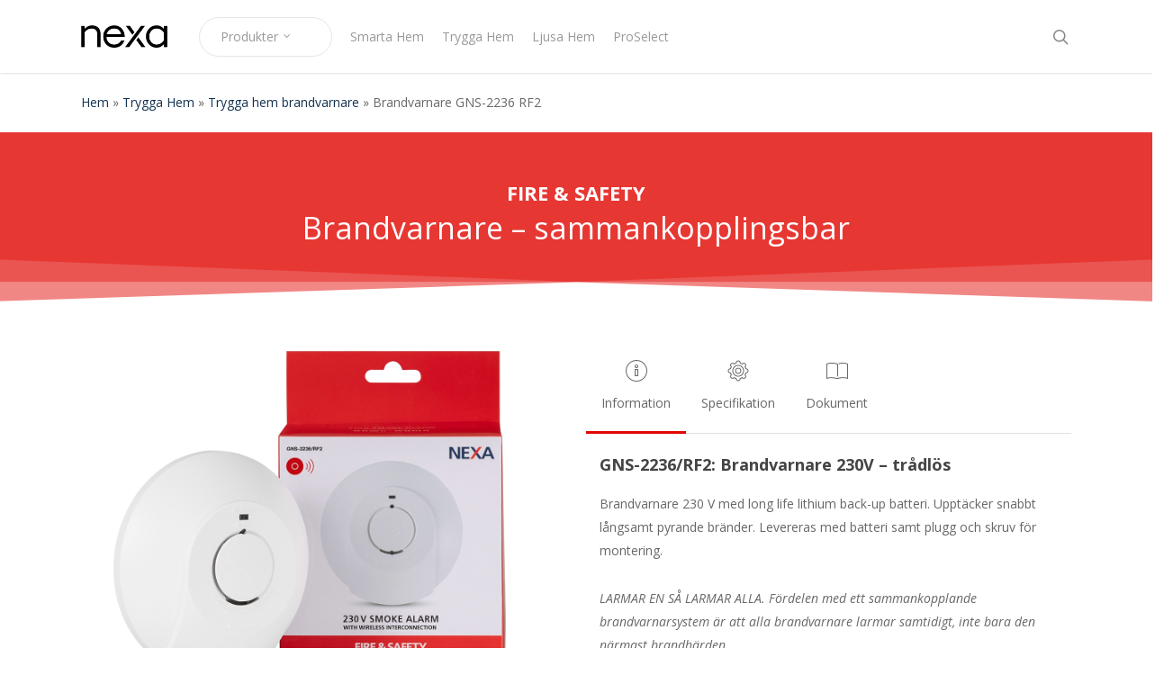

--- FILE ---
content_type: text/css
request_url: https://nexa.se/wp-content/uploads/salient/menu-dynamic.css?ver=79394
body_size: 1476
content:
#header-outer .nectar-ext-menu-item .image-layer-outer,#header-outer .nectar-ext-menu-item .image-layer,#header-outer .nectar-ext-menu-item .color-overlay,#slide-out-widget-area .nectar-ext-menu-item .image-layer-outer,#slide-out-widget-area .nectar-ext-menu-item .color-overlay,#slide-out-widget-area .nectar-ext-menu-item .image-layer{position:absolute;top:0;left:0;width:100%;height:100%;overflow:hidden;}.nectar-ext-menu-item .inner-content{position:relative;z-index:10;width:100%;}.nectar-ext-menu-item .image-layer{background-size:cover;background-position:center;transition:opacity 0.25s ease 0.1s;}.nectar-ext-menu-item .image-layer video{object-fit:cover;width:100%;height:100%;}#header-outer nav .nectar-ext-menu-item .image-layer:not(.loaded){background-image:none!important;}#header-outer nav .nectar-ext-menu-item .image-layer{opacity:0;}#header-outer nav .nectar-ext-menu-item .image-layer.loaded{opacity:1;}.nectar-ext-menu-item span[class*="inherit-h"] + .menu-item-desc{margin-top:0.4rem;}#mobile-menu .nectar-ext-menu-item .title,#slide-out-widget-area .nectar-ext-menu-item .title,.nectar-ext-menu-item .menu-title-text,.nectar-ext-menu-item .menu-item-desc{position:relative;}.nectar-ext-menu-item .menu-item-desc{display:block;line-height:1.4em;}body #slide-out-widget-area .nectar-ext-menu-item .menu-item-desc{line-height:1.4em;}#mobile-menu .nectar-ext-menu-item .title,#slide-out-widget-area .nectar-ext-menu-item:not(.style-img-above-text) .title,.nectar-ext-menu-item:not(.style-img-above-text) .menu-title-text,.nectar-ext-menu-item:not(.style-img-above-text) .menu-item-desc,.nectar-ext-menu-item:not(.style-img-above-text) i:before,.nectar-ext-menu-item:not(.style-img-above-text) .svg-icon{color:#fff;}#mobile-menu .nectar-ext-menu-item.style-img-above-text .title{color:inherit;}.sf-menu li ul li a .nectar-ext-menu-item .menu-title-text:after{display:none;}.menu-item .widget-area-active[data-margin="default"] > div:not(:last-child){margin-bottom:20px;}.nectar-ext-menu-item__button{display:inline-block;padding-top:2em;}#header-outer nav li:not([class*="current"]) > a .nectar-ext-menu-item .inner-content.has-button .title .menu-title-text{background-image:none;}.nectar-ext-menu-item__button .nectar-cta:not([data-color="transparent"]){margin-top:.8em;margin-bottom:.8em;}.nectar-ext-menu-item .color-overlay{transition:opacity 0.5s cubic-bezier(.15,.75,.5,1);}.nectar-ext-menu-item:hover .hover-zoom-in-slow .image-layer{transform:scale(1.15);transition:transform 4s cubic-bezier(0.1,0.2,.7,1);}.nectar-ext-menu-item:hover .hover-zoom-in-slow .color-overlay{transition:opacity 1.5s cubic-bezier(.15,.75,.5,1);}.nectar-ext-menu-item .hover-zoom-in-slow .image-layer{transition:transform 0.5s cubic-bezier(.15,.75,.5,1);}.nectar-ext-menu-item .hover-zoom-in-slow .color-overlay{transition:opacity 0.5s cubic-bezier(.15,.75,.5,1);}.nectar-ext-menu-item:hover .hover-zoom-in .image-layer{transform:scale(1.12);}.nectar-ext-menu-item .hover-zoom-in .image-layer{transition:transform 0.5s cubic-bezier(.15,.75,.5,1);}.nectar-ext-menu-item{display:flex;text-align:left;}#slide-out-widget-area .nectar-ext-menu-item .title,#slide-out-widget-area .nectar-ext-menu-item .menu-item-desc,#slide-out-widget-area .nectar-ext-menu-item .menu-title-text,#mobile-menu .nectar-ext-menu-item .title,#mobile-menu .nectar-ext-menu-item .menu-item-desc,#mobile-menu .nectar-ext-menu-item .menu-title-text{color:inherit!important;}#slide-out-widget-area .nectar-ext-menu-item,#mobile-menu .nectar-ext-menu-item{display:block;}#slide-out-widget-area .nectar-ext-menu-item .inner-content,#mobile-menu .nectar-ext-menu-item .inner-content{width:100%;}#slide-out-widget-area.fullscreen-alt .nectar-ext-menu-item,#slide-out-widget-area.fullscreen .nectar-ext-menu-item{text-align:center;}#header-outer .nectar-ext-menu-item.style-img-above-text .image-layer-outer,#slide-out-widget-area .nectar-ext-menu-item.style-img-above-text .image-layer-outer{position:relative;}#header-outer .nectar-ext-menu-item.style-img-above-text,#slide-out-widget-area .nectar-ext-menu-item.style-img-above-text{flex-direction:column;}@media only screen and (max-width:999px){body #header-outer #logo{position:relative;margin:10px 0;}body #header-space{height:68px;}body[data-button-style^="rounded"] #header-outer .menu-item-13418 > a{border-left-width:15px;border-right-width:15px;}body[data-button-style^="rounded"] #header-outer .menu-item-13418 > a:before,body[data-button-style^="rounded"] #header-outer .menu-item-13418 > a:after{left:-15px;width:calc(100% + 30px);}}@media only screen and (min-width:1000px){body #header-outer .menu-item-13418 > a{border-left-width:24px;border-right-width:24px;}body #header-outer #header-secondary-outer .menu-item-13418 > a{border-left:12px solid transparent;border-right:12px solid transparent;}body #header-outer .menu-item-13418 > a:before,body #header-outer .menu-item-13418 > a:after{left:-24px;height:calc(100% + 24px);width:calc(100% + 48px);}#header-outer #header-secondary-outer .menu-item-13418 > a:before,#header-outer #header-secondary-outer .menu-item-13418 > a:after{left:-12px;width:calc(100% + 24px);}}#header-outer .menu-item-13418 > a{border:12px solid transparent;opacity:1!important;}#header-outer #header-secondary-outer .menu-item-13418 > a{border-top:0;border-bottom:0;}#header-outer #top li.menu-item-13418 > a .nectar-menu-icon{transition:none;}body #header-outer[data-has-menu][data-format] header#top nav ul.sf-menu li.menu-item.menu-item-13418[class*="menu-item-btn-style"] > a *:not(.char),body #header-outer[data-has-menu][data-format] header#top nav ul.sf-menu li.menu-item.menu-item-13418[class*="menu-item-btn-style"] > a:hover *:not(.char){color:inherit!important;transition:none;opacity:1;}#header-outer .menu-item-13418 > a:hover,#header-outer #top nav .sf-menu li.menu-item.menu-item-13418 > a:hover,#header-outer .menu-item-13418[class*="current"] > a,#header-outer #top nav .sf-menu li.menu-item.menu-item-13418[class*="current"] > a{color:#fff!important;}#header-outer[data-has-menu="true"].transparent #top nav ul.sf-menu li.menu-item-13418 > a:hover .nectar-menu-icon{color:#fff!important;}#header-outer .menu-item-13418 > a:before,#header-outer .menu-item-13418 > a:after{position:absolute;top:50%!important;left:-12px;width:calc(100% + 24px);height:calc(100% + 24px);content:"";display:block;z-index:-1;transform-origin:top;transform:translateY(-50%)!important;transition:opacity .45s cubic-bezier(0.25,1,0.33,1),transform .45s cubic-bezier(0.25,1,0.33,1),border-color .45s cubic-bezier(0.25,1,0.33,1),color .45s cubic-bezier(0.25,1,0.33,1),background-color .45s cubic-bezier(0.25,1,0.33,1),box-shadow .45s cubic-bezier(0.25,1,0.33,1);}#header-outer #header-secondary-outer .menu-item-13418 > a:after,#header-outer #header-secondary-outer .menu-item-13418 > a:before{height:calc(100% + 12px);}#header-outer .menu-item-13418 > a:after{opacity:0;transition:opacity 0.3s ease,transform 0.3s ease;}#header-outer .menu-item-13418 > a .menu-title-text:after{display:none!important;}#header-outer .menu-item-13418 > a:before{border:1px solid;opacity:0.25;box-sizing:border-box;}#header-outer .menu-item-13418 > a:after{background:#133250;}#header-outer .menu-item-13418 > a:hover,#header-outer .menu-item-13418[class*="current"] > a{color:#fff;}#header-outer .menu-item-13418 > a:hover:after,#header-outer .menu-item-13418[class*="current"] > a:after{opacity:1;}